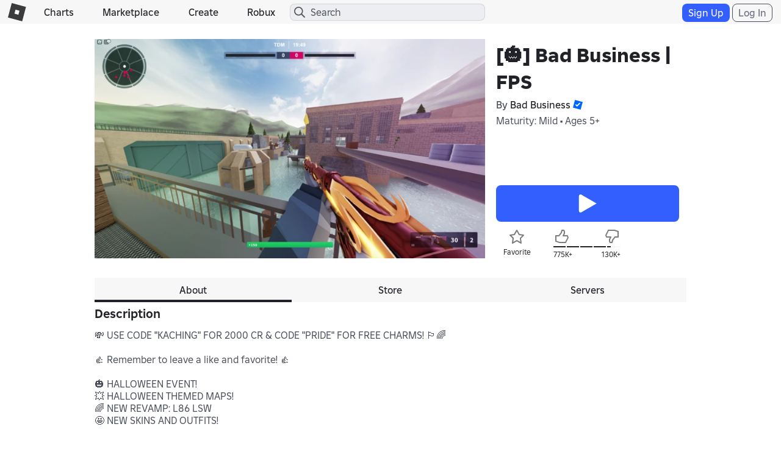

--- FILE ---
content_type: text/html; charset=utf-8
request_url: https://www.roblox.com/games/votingservice/3233893879
body_size: 356
content:

    <li id="voting-section"
        class="voting-panel body"
        data-target-id="3233893879"
        data-total-up-votes="775095"
        data-total-down-votes="130748"
        data-vote-modal=""
        data-user-authenticated="false"
        data-vote-url="https://apis.roblox.com/voting-api/vote/asset/3233893879?vote="
        data-register-url=""
        data-account-page-url="">
        <div class="spinner spinner-sm loading"></div>
            <div class="vote-summary">
                <div class="voting-details">
                    <div class="users-vote ">

                        <div class="upvote">
                            <span class="icon-like "></span>
                        </div>

                        <div class="vote-details">
                            <div class="vote-container">
                                <div class="vote-background"></div>
                                <div class="vote-percentage"></div>
                                <div class="vote-mask">
                                    <div class="segment seg-1"></div>
                                    <div class="segment seg-2"></div>
                                    <div class="segment seg-3"></div>
                                    <div class="segment seg-4"></div>
                                </div>
                            </div>

                            <div class="vote-numbers">
                                <div class="count-left">
                                    <span id="vote-up-text" title="775095" class="vote-text">775K&#x2B;</span>
                                </div>
                                <div class="count-right">
                                    <span id="vote-down-text" title="130748" class="vote-text">130K&#x2B;</span>

                                    </div>
                            </div>
                        </div>

                        <div class="downvote">
                            <span class="icon-dislike "></span>
                        </div>

                    </div>
                </div>

            </div>
    </li>
